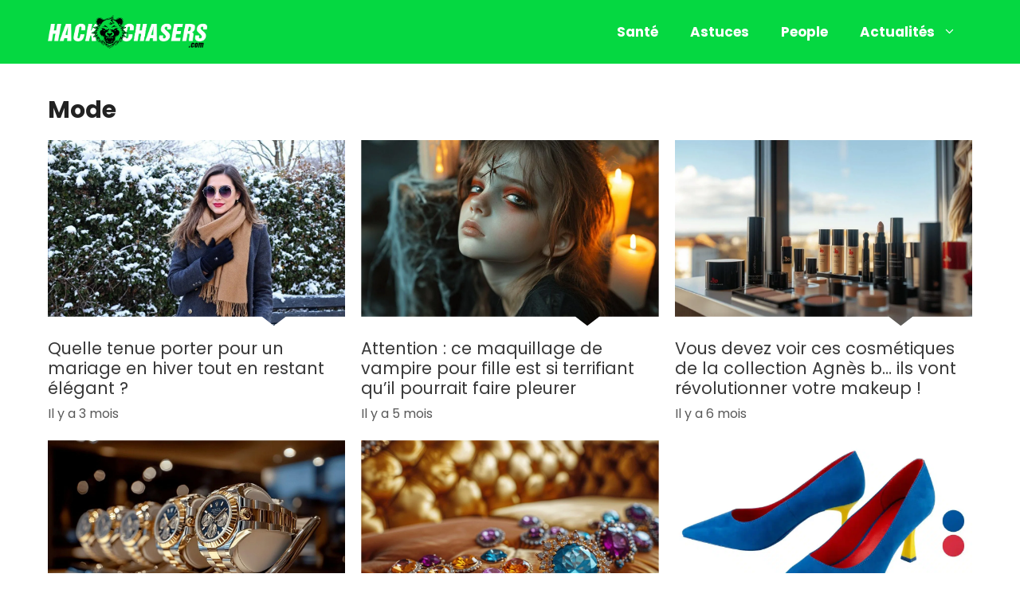

--- FILE ---
content_type: text/html; charset=UTF-8
request_url: https://www.hackchasers.com/mode
body_size: 11680
content:
<!DOCTYPE html><html lang="fr-FR"><head><script data-no-optimize="1">var litespeed_docref=sessionStorage.getItem("litespeed_docref");litespeed_docref&&(Object.defineProperty(document,"referrer",{get:function(){return litespeed_docref}}),sessionStorage.removeItem("litespeed_docref"));</script> <meta charset="UTF-8"><title>Mode &#8211; Hackchasers.Com</title><meta name="viewport" content="width=device-width, initial-scale=1"><meta name="robots" content="index, follow, max-snippet:-1, max-image-preview:large, max-video-preview:-1"><link rel="canonical" href="https://www.hackchasers.com/mode"><meta property="og:url" content="https://www.hackchasers.com/mode"><meta property="og:site_name" content="Hackchasers.Com"><meta property="og:locale" content="fr_FR"><meta property="og:type" content="object"><meta property="og:title" content="Mode - Hackchasers.Com"><meta property="fb:pages" content=""><meta property="fb:admins" content=""><meta property="fb:app_id" content=""><meta name="twitter:card" content="summary"><meta name="twitter:site" content=""><meta name="twitter:creator" content=""><meta name="twitter:title" content="Mode - Hackchasers.Com"><link rel='dns-prefetch' href='//cache.consentframework.com' /><link rel='dns-prefetch' href='//choices.consentframework.com' /><link rel="alternate" type="application/rss+xml" title="Hackchasers.Com &raquo; Flux" href="https://www.hackchasers.com/feed" /><style id='wp-img-auto-sizes-contain-inline-css'>img:is([sizes=auto i],[sizes^="auto," i]){contain-intrinsic-size:3000px 1500px}
/*# sourceURL=wp-img-auto-sizes-contain-inline-css */</style><link data-optimized="2" rel="stylesheet" href="https://www.hackchasers.com/wp-content/litespeed/ucss/11960b77d8448f150100988d4bd22bf2.css?ver=62354" /><style id='generate-style-inline-css'>.generate-columns {margin-bottom: 20px;padding-left: 20px;}.generate-columns-container {margin-left: -20px;}.page-header {margin-bottom: 20px;margin-left: 20px}.generate-columns-container > .paging-navigation {margin-left: 20px;}
.is-right-sidebar{width:30%;}.is-left-sidebar{width:30%;}.site-content .content-area{width:100%;}@media (max-width:768px){.main-navigation .menu-toggle,.sidebar-nav-mobile:not(#sticky-placeholder){display:block;}.main-navigation ul,.gen-sidebar-nav,.main-navigation:not(.slideout-navigation):not(.toggled) .main-nav > ul,.has-inline-mobile-toggle #site-navigation .inside-navigation > *:not(.navigation-search):not(.main-nav){display:none;}.nav-align-right .inside-navigation,.nav-align-center .inside-navigation{justify-content:space-between;}.has-inline-mobile-toggle .mobile-menu-control-wrapper{display:flex;flex-wrap:wrap;}.has-inline-mobile-toggle .inside-header{flex-direction:row;text-align:left;flex-wrap:wrap;}.has-inline-mobile-toggle .header-widget,.has-inline-mobile-toggle #site-navigation{flex-basis:100%;}.nav-float-left .has-inline-mobile-toggle #site-navigation{order:10;}}
.dynamic-author-image-rounded{border-radius:100%;}.dynamic-featured-image, .dynamic-author-image{vertical-align:middle;}.one-container.blog .dynamic-content-template:not(:last-child), .one-container.archive .dynamic-content-template:not(:last-child){padding-bottom:0px;}.dynamic-entry-excerpt > p:last-child{margin-bottom:0px;}
/*# sourceURL=generate-style-inline-css */</style><style id='generateblocks-inline-css'>.gb-container-5318c37a{background-color:var(--contrast);color:var(--base-3);}.gb-container-5318c37a > .gb-inside-container{padding:60px 20px 20px;max-width:1200px;margin-left:auto;margin-right:auto;}.gb-grid-wrapper > .gb-grid-column-5318c37a > .gb-container{display:flex;flex-direction:column;height:100%;}.gb-container-6d5c93c5 a, .gb-container-6d5c93c5 a:visited{color:var(--base-3);}.gb-grid-wrapper > .gb-grid-column-6d5c93c5{width:33.33%;}.gb-grid-wrapper > .gb-grid-column-6d5c93c5 > .gb-container{display:flex;flex-direction:column;height:100%;}.gb-grid-wrapper > .gb-grid-column-aa80de50{width:66.66%;}.gb-grid-wrapper > .gb-grid-column-aa80de50 > .gb-container{display:flex;flex-direction:column;height:100%;}.gb-grid-wrapper-1d5817e5{display:flex;flex-wrap:wrap;margin-left:-40px;}.gb-grid-wrapper-1d5817e5 > .gb-grid-column{box-sizing:border-box;padding-left:40px;padding-bottom:40px;}@media (max-width: 767px) {.gb-grid-wrapper > .gb-grid-column-6d5c93c5{width:100%;}.gb-grid-wrapper > .gb-grid-column-aa80de50{width:100%;}}:root{--gb-container-width:1200px;}.gb-container .wp-block-image img{vertical-align:middle;}.gb-grid-wrapper .wp-block-image{margin-bottom:0;}.gb-highlight{background:none;}.gb-shape{line-height:0;}
/*# sourceURL=generateblocks-inline-css */</style> <script type="litespeed/javascript" data-src="https://www.hackchasers.com/wp-includes/js/jquery/jquery.min.js" id="jquery-core-js"></script> <link rel="https://api.w.org/" href="https://www.hackchasers.com/wp-json/" /><link rel="alternate" title="JSON" type="application/json" href="https://www.hackchasers.com/wp-json/wp/v2/categories/122" /><script type="litespeed/javascript" data-src="https://pagead2.googlesyndication.com/pagead/js/adsbygoogle.js?client=ca-pub-3978535599641722" crossorigin="anonymous"></script><link rel="icon" href="https://www.hackchasers.com/wp-content/uploads/2022/06/www.hackchasers.com-fav.png" sizes="32x32" /><link rel="icon" href="https://www.hackchasers.com/wp-content/uploads/2022/06/www.hackchasers.com-fav.png" sizes="192x192" /><link rel="apple-touch-icon" href="https://www.hackchasers.com/wp-content/uploads/2022/06/www.hackchasers.com-fav.png" /><meta name="msapplication-TileImage" content="https://www.hackchasers.com/wp-content/uploads/2022/06/www.hackchasers.com-fav.png" /> <script type="litespeed/javascript" data-src="https://cache.consentframework.com/js/pa/31631/c/Scy0j/stub"></script> <script type="litespeed/javascript" data-src="https://choices.consentframework.com/js/pa/31631/c/Scy0j/cmp"></script> <script type="litespeed/javascript" data-src="https://pagead2.googlesyndication.com/pagead/js/adsbygoogle.js?client=ca-pub-3978535599641722"
     crossorigin="anonymous"></script> </head><body data-rsssl=1 class="archive category category-mode category-122 wp-custom-logo wp-embed-responsive wp-theme-generatepress wp-child-theme-generatepress_child post-image-above-header post-image-aligned-center generate-columns-activated no-sidebar nav-float-right one-container header-aligned-left dropdown-hover" itemtype="https://schema.org/Blog" itemscope>
<a class="screen-reader-text skip-link" href="#content" title="Aller au contenu">Aller au contenu</a><header class="site-header has-inline-mobile-toggle" id="masthead" aria-label="Site"  itemtype="https://schema.org/WPHeader" itemscope><div class="inside-header grid-container"><div class="site-logo">
<a href="https://www.hackchasers.com/" rel="home">
<img data-lazyloaded="1" src="[data-uri]" class="header-image is-logo-image" alt="Hackchasers.Com" data-src="https://www.hackchasers.com/wp-content/uploads/2022/06/www.hackchasers.com-logo.png.webp" data-srcset="https://www.hackchasers.com/wp-content/uploads/2022/06/www.hackchasers.com-logo.png.webp 1x, https://hackchasers.com/wp-content/uploads/2022/06/www.hackchasers.com-logo.png 2x" width="567" height="121" />
</a></div><nav class="main-navigation mobile-menu-control-wrapper" id="mobile-menu-control-wrapper" aria-label="Mobile Toggle">
<button data-nav="site-navigation" class="menu-toggle" aria-controls="primary-menu" aria-expanded="false">
<span class="gp-icon icon-menu-bars"><svg viewBox="0 0 512 512" aria-hidden="true" xmlns="http://www.w3.org/2000/svg" width="1em" height="1em"><path d="M0 96c0-13.255 10.745-24 24-24h464c13.255 0 24 10.745 24 24s-10.745 24-24 24H24c-13.255 0-24-10.745-24-24zm0 160c0-13.255 10.745-24 24-24h464c13.255 0 24 10.745 24 24s-10.745 24-24 24H24c-13.255 0-24-10.745-24-24zm0 160c0-13.255 10.745-24 24-24h464c13.255 0 24 10.745 24 24s-10.745 24-24 24H24c-13.255 0-24-10.745-24-24z" /></svg><svg viewBox="0 0 512 512" aria-hidden="true" xmlns="http://www.w3.org/2000/svg" width="1em" height="1em"><path d="M71.029 71.029c9.373-9.372 24.569-9.372 33.942 0L256 222.059l151.029-151.03c9.373-9.372 24.569-9.372 33.942 0 9.372 9.373 9.372 24.569 0 33.942L289.941 256l151.03 151.029c9.372 9.373 9.372 24.569 0 33.942-9.373 9.372-24.569 9.372-33.942 0L256 289.941l-151.029 151.03c-9.373 9.372-24.569 9.372-33.942 0-9.372-9.373-9.372-24.569 0-33.942L222.059 256 71.029 104.971c-9.372-9.373-9.372-24.569 0-33.942z" /></svg></span><span class="screen-reader-text">Menu</span>		</button></nav><nav class="main-navigation sub-menu-right" id="site-navigation" aria-label="Principal"  itemtype="https://schema.org/SiteNavigationElement" itemscope><div class="inside-navigation grid-container">
<button class="menu-toggle" aria-controls="primary-menu" aria-expanded="false">
<span class="gp-icon icon-menu-bars"><svg viewBox="0 0 512 512" aria-hidden="true" xmlns="http://www.w3.org/2000/svg" width="1em" height="1em"><path d="M0 96c0-13.255 10.745-24 24-24h464c13.255 0 24 10.745 24 24s-10.745 24-24 24H24c-13.255 0-24-10.745-24-24zm0 160c0-13.255 10.745-24 24-24h464c13.255 0 24 10.745 24 24s-10.745 24-24 24H24c-13.255 0-24-10.745-24-24zm0 160c0-13.255 10.745-24 24-24h464c13.255 0 24 10.745 24 24s-10.745 24-24 24H24c-13.255 0-24-10.745-24-24z" /></svg><svg viewBox="0 0 512 512" aria-hidden="true" xmlns="http://www.w3.org/2000/svg" width="1em" height="1em"><path d="M71.029 71.029c9.373-9.372 24.569-9.372 33.942 0L256 222.059l151.029-151.03c9.373-9.372 24.569-9.372 33.942 0 9.372 9.373 9.372 24.569 0 33.942L289.941 256l151.03 151.029c9.372 9.373 9.372 24.569 0 33.942-9.373 9.372-24.569 9.372-33.942 0L256 289.941l-151.029 151.03c-9.373 9.372-24.569 9.372-33.942 0-9.372-9.373-9.372-24.569 0-33.942L222.059 256 71.029 104.971c-9.372-9.373-9.372-24.569 0-33.942z" /></svg></span><span class="mobile-menu">Menu</span>				</button><div id="primary-menu" class="main-nav"><ul id="menu-header" class=" menu sf-menu"><li id="menu-item-133805" class="menu-item menu-item-type-taxonomy menu-item-object-category menu-item-133805"><a href="https://www.hackchasers.com/sante">Santé</a></li><li id="menu-item-133848" class="menu-item menu-item-type-taxonomy menu-item-object-category menu-item-133848"><a href="https://www.hackchasers.com/astuces">Astuces</a></li><li id="menu-item-133889" class="menu-item menu-item-type-taxonomy menu-item-object-category menu-item-133889"><a href="https://www.hackchasers.com/people">People</a></li><li id="menu-item-133890" class="menu-item menu-item-type-taxonomy menu-item-object-category menu-item-has-children menu-item-133890"><a href="https://www.hackchasers.com/actualites">Actualités<span role="presentation" class="dropdown-menu-toggle"><span class="gp-icon icon-arrow"><svg viewBox="0 0 330 512" aria-hidden="true" xmlns="http://www.w3.org/2000/svg" width="1em" height="1em"><path d="M305.913 197.085c0 2.266-1.133 4.815-2.833 6.514L171.087 335.593c-1.7 1.7-4.249 2.832-6.515 2.832s-4.815-1.133-6.515-2.832L26.064 203.599c-1.7-1.7-2.832-4.248-2.832-6.514s1.132-4.816 2.832-6.515l14.162-14.163c1.7-1.699 3.966-2.832 6.515-2.832 2.266 0 4.815 1.133 6.515 2.832l111.316 111.317 111.316-111.317c1.7-1.699 4.249-2.832 6.515-2.832s4.815 1.133 6.515 2.832l14.162 14.163c1.7 1.7 2.833 4.249 2.833 6.515z" /></svg></span></span></a><ul class="sub-menu"><li id="menu-item-134763" class="menu-item menu-item-type-taxonomy menu-item-object-category menu-item-134763"><a href="https://www.hackchasers.com/argent">Argent</a></li><li id="menu-item-134764" class="menu-item menu-item-type-taxonomy menu-item-object-category menu-item-134764"><a href="https://www.hackchasers.com/auto">Auto</a></li><li id="menu-item-134765" class="menu-item menu-item-type-taxonomy menu-item-object-category menu-item-134765"><a href="https://www.hackchasers.com/business">Business</a></li><li id="menu-item-134766" class="menu-item menu-item-type-taxonomy menu-item-object-category menu-item-134766"><a href="https://www.hackchasers.com/high-tech">High-tech</a></li><li id="menu-item-134767" class="menu-item menu-item-type-taxonomy menu-item-object-category menu-item-134767"><a href="https://www.hackchasers.com/lifestyle">Lifestyle</a></li><li id="menu-item-134768" class="menu-item menu-item-type-taxonomy menu-item-object-category menu-item-134768"><a href="https://www.hackchasers.com/maison">Maison</a></li><li id="menu-item-134769" class="menu-item menu-item-type-taxonomy menu-item-object-category menu-item-134769"><a href="https://www.hackchasers.com/voyage">Voyage</a></li></ul></li></ul></div></div></nav></div></header><div class="site grid-container container hfeed" id="page"><div class="site-content" id="content"><div class="content-area" id="primary"><main class="site-main" id="main"><div class="generate-columns-container "><header class="page-header" aria-label="Page"><h1 class="page-title">
Mode</h1></header><article id="post-196677" class="post-196677 post type-post status-publish format-standard has-post-thumbnail hentry category-mode generate-columns tablet-grid-50 mobile-grid-100 grid-parent grid-33" itemtype="https://schema.org/CreativeWork" itemscope><div class="inside-article"><div class="post-image"><img data-lazyloaded="1" src="[data-uri]" width="1200" height="800" data-src="https://www.hackchasers.com/wp-content/uploads/2025/10/tenue_mariage_hiver_elegante_8268-scaled.jpg.webp" class="attachment-full size-full wp-post-image" alt="Quelle tenue porter pour un mariage en hiver tout en restant élégant ?" itemprop="image" decoding="async" data-srcset="https://www.hackchasers.com/wp-content/uploads/2025/10/tenue_mariage_hiver_elegante_8268-scaled.jpg.webp 1200w, https://www.hackchasers.com/wp-content/uploads/2025/10/tenue_mariage_hiver_elegante_8268-300x200.jpg.webp 300w, https://www.hackchasers.com/wp-content/uploads/2025/10/tenue_mariage_hiver_elegante_8268-1024x683.jpg.webp 1024w, https://www.hackchasers.com/wp-content/uploads/2025/10/tenue_mariage_hiver_elegante_8268-768x512.jpg.webp 768w" data-sizes="(max-width: 1200px) 100vw, 1200px" /></div><header class="entry-header"><h2 class="entry-title" itemprop="headline"><a href="https://www.hackchasers.com/quelle-tenue-porter-mariage-hiver-tout-restant-elegant.html" rel="bookmark">Quelle tenue porter pour un mariage en hiver tout en restant élégant ?</a></h2><div class="entry-meta">
<span class="posted-on"><time class="updated" datetime="2025-10-31T09:12:03+01:00" itemprop="dateModified">31 octobre 2025</time><time class="entry-date published" datetime="2025-10-30T21:01:00+01:00" itemprop="datePublished">Il y a 3 mois</time></span></div></header><div class="entry-summary" itemprop="text"></div></div></article><article id="post-180550" class="post-180550 post type-post status-publish format-standard has-post-thumbnail hentry category-mode generate-columns tablet-grid-50 mobile-grid-100 grid-parent grid-33" itemtype="https://schema.org/CreativeWork" itemscope><div class="inside-article"><div class="post-image"><img data-lazyloaded="1" src="[data-uri]" width="1200" height="800" data-src="https://www.hackchasers.com/wp-content/uploads/2025/06/tutoriel_maquillage_vampire_fille_2814-scaled.jpg.webp" class="attachment-full size-full wp-post-image" alt="Comment réaliser un maquillage de vampire terrifiant pour fille : tutoriel étape par étape" itemprop="image" decoding="async" loading="lazy" data-srcset="https://www.hackchasers.com/wp-content/uploads/2025/06/tutoriel_maquillage_vampire_fille_2814-scaled.jpg.webp 1200w, https://www.hackchasers.com/wp-content/uploads/2025/06/tutoriel_maquillage_vampire_fille_2814-300x200.jpg.webp 300w, https://www.hackchasers.com/wp-content/uploads/2025/06/tutoriel_maquillage_vampire_fille_2814-1024x683.jpg.webp 1024w, https://www.hackchasers.com/wp-content/uploads/2025/06/tutoriel_maquillage_vampire_fille_2814-768x512.jpg.webp 768w" data-sizes="auto, (max-width: 1200px) 100vw, 1200px" /></div><header class="entry-header"><h2 class="entry-title" itemprop="headline"><a href="https://www.hackchasers.com/attention-maquillage-vampire-fille-est-si-terrifiant-quil-pourrait-faire-pleurer.html" rel="bookmark">Attention : ce maquillage de vampire pour fille est si terrifiant qu&rsquo;il pourrait faire pleurer</a></h2><div class="entry-meta">
<span class="posted-on"><time class="entry-date published" datetime="2025-08-26T14:15:00+02:00" itemprop="datePublished">Il y a 5 mois</time></span></div></header><div class="entry-summary" itemprop="text"></div></div></article><article id="post-180576" class="post-180576 post type-post status-publish format-standard has-post-thumbnail hentry category-mode generate-columns tablet-grid-50 mobile-grid-100 grid-parent grid-33" itemtype="https://schema.org/CreativeWork" itemscope><div class="inside-article"><div class="post-image"><img data-lazyloaded="1" src="[data-uri]" width="1200" height="800" data-src="https://www.hackchasers.com/wp-content/uploads/2025/06/cosmetiques_agnes_b_en_ligne_9800-scaled.jpg.webp" class="attachment-full size-full wp-post-image" alt="Agnès b maquillage en ligne : notre collection de cosmétiques à commander sur notre boutique" itemprop="image" decoding="async" loading="lazy" data-srcset="https://www.hackchasers.com/wp-content/uploads/2025/06/cosmetiques_agnes_b_en_ligne_9800-scaled.jpg.webp 1200w, https://www.hackchasers.com/wp-content/uploads/2025/06/cosmetiques_agnes_b_en_ligne_9800-300x200.jpg.webp 300w, https://www.hackchasers.com/wp-content/uploads/2025/06/cosmetiques_agnes_b_en_ligne_9800-1024x683.jpg.webp 1024w, https://www.hackchasers.com/wp-content/uploads/2025/06/cosmetiques_agnes_b_en_ligne_9800-768x512.jpg.webp 768w" data-sizes="auto, (max-width: 1200px) 100vw, 1200px" /></div><header class="entry-header"><h2 class="entry-title" itemprop="headline"><a href="https://www.hackchasers.com/vous-devez-voir-cosmetiques-collection-agnes-b-ils-vont-revolutionner-votre-makeup.html" rel="bookmark">Vous devez voir ces cosmétiques de la collection Agnès b&#8230; ils vont révolutionner votre makeup !</a></h2><div class="entry-meta">
<span class="posted-on"><time class="entry-date published" datetime="2025-07-20T14:15:00+02:00" itemprop="datePublished">Il y a 6 mois</time></span></div></header><div class="entry-summary" itemprop="text"></div></div></article><article id="post-180565" class="post-180565 post type-post status-publish format-standard has-post-thumbnail hentry category-mode generate-columns tablet-grid-50 mobile-grid-100 grid-parent grid-33" itemtype="https://schema.org/CreativeWork" itemscope><div class="inside-article"><div class="post-image"><img data-lazyloaded="1" src="[data-uri]" width="1200" height="800" data-src="https://www.hackchasers.com/wp-content/uploads/2025/06/montres_luxueuses_abordables_9361-scaled.jpg.webp" class="attachment-full size-full wp-post-image" alt="August Steiner : montres de luxe abordables pour homme et femme" itemprop="image" decoding="async" loading="lazy" data-srcset="https://www.hackchasers.com/wp-content/uploads/2025/06/montres_luxueuses_abordables_9361-scaled.jpg.webp 1200w, https://www.hackchasers.com/wp-content/uploads/2025/06/montres_luxueuses_abordables_9361-300x200.jpg.webp 300w, https://www.hackchasers.com/wp-content/uploads/2025/06/montres_luxueuses_abordables_9361-1024x683.jpg.webp 1024w, https://www.hackchasers.com/wp-content/uploads/2025/06/montres_luxueuses_abordables_9361-768x512.jpg.webp 768w" data-sizes="auto, (max-width: 1200px) 100vw, 1200px" /></div><header class="entry-header"><h2 class="entry-title" itemprop="headline"><a href="https://www.hackchasers.com/montres-luxe-prix-choc-la-raison-va-vous-surprendre.html" rel="bookmark">Ces montres de luxe à prix choc (montres August Steiner)</a></h2><div class="entry-meta">
<span class="posted-on"><time class="updated" datetime="2025-06-19T07:10:58+02:00" itemprop="dateModified">19 juin 2025</time><time class="entry-date published" datetime="2025-06-18T14:14:00+02:00" itemprop="datePublished">Il y a 7 mois</time></span></div></header><div class="entry-summary" itemprop="text"></div></div></article><article id="post-176118" class="post-176118 post type-post status-publish format-standard has-post-thumbnail hentry category-mode generate-columns tablet-grid-50 mobile-grid-100 grid-parent grid-33" itemtype="https://schema.org/CreativeWork" itemscope><div class="inside-article"><div class="post-image"><img data-lazyloaded="1" src="[data-uri]" width="1200" height="800" data-src="https://www.hackchasers.com/wp-content/uploads/2025/05/bijoux_tendance_chez_dingue_2319-scaled.jpg.webp" class="attachment-full size-full wp-post-image" alt="Top 5 des bijoux incontournables à découvrir chez Dingue de Bijoux pour sublimer votre style" itemprop="image" decoding="async" loading="lazy" data-srcset="https://www.hackchasers.com/wp-content/uploads/2025/05/bijoux_tendance_chez_dingue_2319-scaled.jpg.webp 1200w, https://www.hackchasers.com/wp-content/uploads/2025/05/bijoux_tendance_chez_dingue_2319-300x200.jpg.webp 300w, https://www.hackchasers.com/wp-content/uploads/2025/05/bijoux_tendance_chez_dingue_2319-1024x683.jpg.webp 1024w, https://www.hackchasers.com/wp-content/uploads/2025/05/bijoux_tendance_chez_dingue_2319-768x512.jpg.webp 768w" data-sizes="auto, (max-width: 1200px) 100vw, 1200px" /></div><header class="entry-header"><h2 class="entry-title" itemprop="headline"><a href="https://www.hackchasers.com/5-bijoux-dingue-bijoux-vont-completement-metamorphoser-votre-style-incroyable.html" rel="bookmark">Ces 5 bijoux chez Dingue de Bijoux vont complètement métamorphoser votre style (incroyable)</a></h2><div class="entry-meta">
<span class="posted-on"><time class="entry-date published" datetime="2025-05-02T07:29:00+02:00" itemprop="datePublished">Il y a 9 mois</time></span></div></header><div class="entry-summary" itemprop="text"></div></div></article><article id="post-165951" class="post-165951 post type-post status-publish format-standard has-post-thumbnail hentry category-mode tag-lidl generate-columns tablet-grid-50 mobile-grid-100 grid-parent grid-33" itemtype="https://schema.org/CreativeWork" itemscope><div class="inside-article"><div class="post-image"><img data-lazyloaded="1" src="[data-uri]" width="1200" height="900" data-src="https://www.hackchasers.com/wp-content/uploads/2025/01/escarpins-lidl-esmara-2025-pas-cher-scaled.webp" class="attachment-full size-full wp-post-image" alt="escarpins lidl esmara 2025 pas cher" itemprop="image" decoding="async" loading="lazy" data-srcset="https://www.hackchasers.com/wp-content/uploads/2025/01/escarpins-lidl-esmara-2025-pas-cher-scaled.webp 1200w, https://www.hackchasers.com/wp-content/uploads/2025/01/escarpins-lidl-esmara-2025-pas-cher-300x225.webp 300w, https://www.hackchasers.com/wp-content/uploads/2025/01/escarpins-lidl-esmara-2025-pas-cher-1024x768.webp 1024w, https://www.hackchasers.com/wp-content/uploads/2025/01/escarpins-lidl-esmara-2025-pas-cher-768x576.webp 768w" data-sizes="auto, (max-width: 1200px) 100vw, 1200px" /></div><header class="entry-header"><h2 class="entry-title" itemprop="headline"><a href="https://www.hackchasers.com/alerte-ces-escarpins-a-1299e-font-un-carton-chez-lidl.html" rel="bookmark">Alerte : ces escarpins à 12,99€ font un carton chez Lidl</a></h2><div class="entry-meta">
<span class="posted-on"><time class="updated" datetime="2025-01-31T10:56:32+01:00" itemprop="dateModified">31 janvier 2025</time><time class="entry-date published" datetime="2025-01-31T09:26:00+01:00" itemprop="datePublished">Il y a 12 mois</time></span></div></header><div class="entry-summary" itemprop="text"></div></div></article><article id="post-165878" class="post-165878 post type-post status-publish format-standard has-post-thumbnail hentry category-mode tag-action tag-lidl tag-zara generate-columns tablet-grid-50 mobile-grid-100 grid-parent grid-33" itemtype="https://schema.org/CreativeWork" itemscope><div class="inside-article"><div class="post-image"><img data-lazyloaded="1" src="[data-uri]" width="1200" height="800" data-src="https://www.hackchasers.com/wp-content/uploads/2025/01/parfums_luxe_abordables_9947-scaled.jpg.webp" class="attachment-full size-full wp-post-image" alt="Dupes de parfums de luxe : Lidl, Action et Zara, les meilleures adresses pour des fragrances abordables" itemprop="image" decoding="async" loading="lazy" data-srcset="https://www.hackchasers.com/wp-content/uploads/2025/01/parfums_luxe_abordables_9947-scaled.jpg.webp 1200w, https://www.hackchasers.com/wp-content/uploads/2025/01/parfums_luxe_abordables_9947-300x200.jpg.webp 300w, https://www.hackchasers.com/wp-content/uploads/2025/01/parfums_luxe_abordables_9947-1024x683.jpg.webp 1024w, https://www.hackchasers.com/wp-content/uploads/2025/01/parfums_luxe_abordables_9947-768x512.jpg.webp 768w" data-sizes="auto, (max-width: 1200px) 100vw, 1200px" /></div><header class="entry-header"><h2 class="entry-title" itemprop="headline"><a href="https://www.hackchasers.com/lidl-action-zara-ou-trouver-des-dupes-de-parfums-de-luxe-a-moindre-cout.html" rel="bookmark">Lidl, Action, Zara : où trouver des dupes de parfums de luxe à moindre coût ?</a></h2><div class="entry-meta">
<span class="posted-on"><time class="updated" datetime="2025-01-29T15:26:52+01:00" itemprop="dateModified">29 janvier 2025</time><time class="entry-date published" datetime="2025-01-29T14:16:00+01:00" itemprop="datePublished">Il y a 12 mois</time></span></div></header><div class="entry-summary" itemprop="text"></div></div></article><article id="post-156843" class="post-156843 post type-post status-publish format-standard has-post-thumbnail hentry category-mode generate-columns tablet-grid-50 mobile-grid-100 grid-parent grid-33" itemtype="https://schema.org/CreativeWork" itemscope><div class="inside-article"><div class="post-image"><img data-lazyloaded="1" src="[data-uri]" width="1200" height="800" data-src="https://www.hackchasers.com/wp-content/uploads/2024/04/combinaison-promod-scaled.jpg.webp" class="attachment-full size-full wp-post-image" alt="Combinaison Promod noire élégante" itemprop="image" decoding="async" loading="lazy" data-srcset="https://www.hackchasers.com/wp-content/uploads/2024/04/combinaison-promod-scaled.jpg.webp 1200w, https://www.hackchasers.com/wp-content/uploads/2024/04/combinaison-promod-300x200.jpg.webp 300w, https://www.hackchasers.com/wp-content/uploads/2024/04/combinaison-promod-1024x683.jpg.webp 1024w, https://www.hackchasers.com/wp-content/uploads/2024/04/combinaison-promod-768x512.jpg.webp 768w" data-sizes="auto, (max-width: 1200px) 100vw, 1200px" /></div><header class="entry-header"><h2 class="entry-title" itemprop="headline"><a href="https://www.hackchasers.com/les-combinaisons-promod-lelegance-au-quotidien-12156843.html" rel="bookmark">Les combinaisons Promod : l&rsquo;élégance au quotidien</a></h2><div class="entry-meta">
<span class="posted-on"><time class="entry-date published" datetime="2024-05-12T16:41:37+02:00" itemprop="datePublished">Il y a 2 ans</time></span></div></header><div class="entry-summary" itemprop="text"></div></div></article><article id="post-142604" class="post-142604 post type-post status-publish format-standard has-post-thumbnail hentry category-mode tag-soins generate-columns tablet-grid-50 mobile-grid-100 grid-parent grid-33" itemtype="https://schema.org/CreativeWork" itemscope><div class="inside-article"><div class="post-image"><img data-lazyloaded="1" src="[data-uri]" width="1088" height="1200" data-src="https://www.hackchasers.com/wp-content/uploads/2023/09/journee-mondiale-de-la-barbe-scaled.jpg.webp" class="attachment-full size-full wp-post-image" alt="Barbes diverses célébrant leur journée mondiale" itemprop="image" decoding="async" loading="lazy" data-srcset="https://www.hackchasers.com/wp-content/uploads/2023/09/journee-mondiale-de-la-barbe-scaled.jpg.webp 1088w, https://www.hackchasers.com/wp-content/uploads/2023/09/journee-mondiale-de-la-barbe-272x300.jpg.webp 272w, https://www.hackchasers.com/wp-content/uploads/2023/09/journee-mondiale-de-la-barbe-928x1024.jpg.webp 928w, https://www.hackchasers.com/wp-content/uploads/2023/09/journee-mondiale-de-la-barbe-768x847.jpg.webp 768w" data-sizes="auto, (max-width: 1088px) 100vw, 1088px" /></div><header class="entry-header"><h2 class="entry-title" itemprop="headline"><a href="https://www.hackchasers.com/journee-mondiale-de-la-barbe-12142604.html" rel="bookmark">La journée mondiale de la barbe : une célébration qui fait honneur aux barbus</a></h2><div class="entry-meta">
<span class="posted-on"><time class="entry-date published" datetime="2023-09-12T09:00:00+02:00" itemprop="datePublished">Il y a 2 ans</time></span></div></header><div class="entry-summary" itemprop="text"></div></div></article><article id="post-135538" class="post-135538 post type-post status-publish format-standard has-post-thumbnail hentry category-mode tag-vetements generate-columns tablet-grid-50 mobile-grid-100 grid-parent grid-33" itemtype="https://schema.org/CreativeWork" itemscope><div class="inside-article"><div class="post-image"><img data-lazyloaded="1" src="[data-uri]" width="795" height="1200" data-src="https://www.hackchasers.com/wp-content/uploads/2023/06/-1-scaled.jpg.webp" class="attachment-full size-full wp-post-image" alt="" itemprop="image" decoding="async" loading="lazy" data-srcset="https://www.hackchasers.com/wp-content/uploads/2023/06/-1-scaled.jpg.webp 795w, https://www.hackchasers.com/wp-content/uploads/2023/06/-1-199x300.jpg.webp 199w, https://www.hackchasers.com/wp-content/uploads/2023/06/-1-678x1024.jpg.webp 678w, https://www.hackchasers.com/wp-content/uploads/2023/06/-1-768x1159.jpg.webp 768w" data-sizes="auto, (max-width: 795px) 100vw, 795px" /></div><header class="entry-header"><h2 class="entry-title" itemprop="headline"><a href="https://www.hackchasers.com/jeans-tommy-hilfiger-homme-14135538.html" rel="bookmark">Pourquoi choisir un jeans Tommy Hilfiger pour homme ?</a></h2><div class="entry-meta">
<span class="posted-on"><time class="updated" datetime="2023-06-15T09:57:15+02:00" itemprop="dateModified">15 juin 2023</time><time class="entry-date published" datetime="2023-06-14T16:36:49+02:00" itemprop="datePublished">Il y a 3 ans</time></span></div></header><div class="entry-summary" itemprop="text"></div></div></article><article id="post-135181" class="post-135181 post type-post status-publish format-standard has-post-thumbnail hentry category-mode generate-columns tablet-grid-50 mobile-grid-100 grid-parent grid-33" itemtype="https://schema.org/CreativeWork" itemscope><div class="inside-article"><div class="post-image"><img data-lazyloaded="1" src="[data-uri]" width="1200" height="800" data-src="https://www.hackchasers.com/wp-content/uploads/2022/12/-4-scaled.jpg.webp" class="attachment-full size-full wp-post-image" alt="" itemprop="image" decoding="async" loading="lazy" data-srcset="https://www.hackchasers.com/wp-content/uploads/2022/12/-4-scaled.jpg.webp 1200w, https://www.hackchasers.com/wp-content/uploads/2022/12/-4-300x200.jpg.webp 300w, https://www.hackchasers.com/wp-content/uploads/2022/12/-4-1024x682.jpg.webp 1024w, https://www.hackchasers.com/wp-content/uploads/2022/12/-4-768x512.jpg.webp 768w" data-sizes="auto, (max-width: 1200px) 100vw, 1200px" /></div><header class="entry-header"><h2 class="entry-title" itemprop="headline"><a href="https://www.hackchasers.com/soutien-gorge-ampliforme-06135181.html" rel="bookmark">Quelle est la différence entre un soutien gorge ampliforme et push-up ?</a></h2><div class="entry-meta">
<span class="posted-on"><time class="updated" datetime="2023-06-15T09:57:23+02:00" itemprop="dateModified">15 juin 2023</time><time class="entry-date published" datetime="2022-12-06T12:29:57+01:00" itemprop="datePublished">Il y a 3 ans</time></span></div></header><div class="entry-summary" itemprop="text"></div></div></article><article id="post-135135" class="post-135135 post type-post status-publish format-standard has-post-thumbnail hentry category-mode tag-mode generate-columns tablet-grid-50 mobile-grid-100 grid-parent grid-33" itemtype="https://schema.org/CreativeWork" itemscope><div class="inside-article"><div class="post-image"><img data-lazyloaded="1" src="[data-uri]" width="1200" height="643" data-src="https://www.hackchasers.com/wp-content/uploads/2022/11/-122-scaled.jpg.webp" class="attachment-full size-full wp-post-image" alt="" itemprop="image" decoding="async" loading="lazy" data-srcset="https://www.hackchasers.com/wp-content/uploads/2022/11/-122-scaled.jpg.webp 1200w, https://www.hackchasers.com/wp-content/uploads/2022/11/-122-300x161.jpg.webp 300w, https://www.hackchasers.com/wp-content/uploads/2022/11/-122-1024x548.jpg.webp 1024w, https://www.hackchasers.com/wp-content/uploads/2022/11/-122-768x411.jpg.webp 768w" data-sizes="auto, (max-width: 1200px) 100vw, 1200px" /></div><header class="entry-header"><h2 class="entry-title" itemprop="headline"><a href="https://www.hackchasers.com/sac-shopper-03135135.html" rel="bookmark">Découvrez le sac shopper pour allier élégance et efficacité !</a></h2><div class="entry-meta">
<span class="posted-on"><time class="updated" datetime="2023-06-15T09:57:25+02:00" itemprop="dateModified">15 juin 2023</time><time class="entry-date published" datetime="2022-11-03T08:00:48+01:00" itemprop="datePublished">Il y a 3 ans</time></span></div></header><div class="entry-summary" itemprop="text"></div></div></article></div></main></div></div></div><div class="site-footer"><div class="gb-container gb-container-5318c37a"><div class="gb-inside-container"><div class="gb-grid-wrapper gb-grid-wrapper-1d5817e5"><div class="gb-grid-column gb-grid-column-6d5c93c5"><div class="gb-container gb-container-6d5c93c5"><div class="gb-inside-container"><ul class="footer-links wp-block-list"><li><a href="/plans">Plan du site</a></li><li><a href="/privacy-policy" data-type="page" data-id="3">Mentions légales</a></li><li><a href="/lequipe" data-type="page" data-id="204">L'équipe</a></li><li><a href="/nous-contacter" data-type="page" data-id="260">Contact</a></li></ul></div></div></div><div class="gb-grid-column gb-grid-column-aa80de50"><div class="gb-container gb-container-aa80de50"><div class="gb-inside-container"><p class="wp-block-tag-cloud"><a href="https://www.hackchasers.com/e/action" class="tag-cloud-link tag-link-144 tag-link-position-1" style="font-size: 11.581395348837pt;" aria-label="Action (4 éléments)">Action</a>
<a href="https://www.hackchasers.com/e/amour" class="tag-cloud-link tag-link-134 tag-link-position-2" style="font-size: 8pt;" aria-label="Amour (2 éléments)">Amour</a>
<a href="https://www.hackchasers.com/e/animaux" class="tag-cloud-link tag-link-114 tag-link-position-3" style="font-size: 8pt;" aria-label="Animaux (2 éléments)">Animaux</a>
<a href="https://www.hackchasers.com/e/argent" class="tag-cloud-link tag-link-102 tag-link-position-4" style="font-size: 11.581395348837pt;" aria-label="Argent (4 éléments)">Argent</a>
<a href="https://www.hackchasers.com/e/banque" class="tag-cloud-link tag-link-77 tag-link-position-5" style="font-size: 12.883720930233pt;" aria-label="Banque (5 éléments)">Banque</a>
<a href="https://www.hackchasers.com/e/bricolage" class="tag-cloud-link tag-link-85 tag-link-position-6" style="font-size: 11.581395348837pt;" aria-label="Bricolage (4 éléments)">Bricolage</a>
<a href="https://www.hackchasers.com/e/canicule" class="tag-cloud-link tag-link-54 tag-link-position-7" style="font-size: 15.651162790698pt;" aria-label="canicule (8 éléments)">canicule</a>
<a href="https://www.hackchasers.com/e/carburant" class="tag-cloud-link tag-link-68 tag-link-position-8" style="font-size: 8pt;" aria-label="Carburant (2 éléments)">Carburant</a>
<a href="https://www.hackchasers.com/e/cbd" class="tag-cloud-link tag-link-83 tag-link-position-9" style="font-size: 9.953488372093pt;" aria-label="CBD (3 éléments)">CBD</a>
<a href="https://www.hackchasers.com/e/chanteur" class="tag-cloud-link tag-link-33 tag-link-position-10" style="font-size: 12.883720930233pt;" aria-label="Chanteur (5 éléments)">Chanteur</a>
<a href="https://www.hackchasers.com/e/chauffage" class="tag-cloud-link tag-link-117 tag-link-position-11" style="font-size: 8pt;" aria-label="Chauffage (2 éléments)">Chauffage</a>
<a href="https://www.hackchasers.com/e/complementaire-sante" class="tag-cloud-link tag-link-2 tag-link-position-12" style="font-size: 22pt;" aria-label="Complémentaire santé (21 éléments)">Complémentaire santé</a>
<a href="https://www.hackchasers.com/e/concert" class="tag-cloud-link tag-link-75 tag-link-position-13" style="font-size: 9.953488372093pt;" aria-label="Concert (3 éléments)">Concert</a>
<a href="https://www.hackchasers.com/e/cryptomonnaie" class="tag-cloud-link tag-link-76 tag-link-position-14" style="font-size: 8pt;" aria-label="Cryptomonnaie (2 éléments)">Cryptomonnaie</a>
<a href="https://www.hackchasers.com/e/cuisine" class="tag-cloud-link tag-link-86 tag-link-position-15" style="font-size: 9.953488372093pt;" aria-label="Cuisine (3 éléments)">Cuisine</a>
<a href="https://www.hackchasers.com/e/decoration" class="tag-cloud-link tag-link-124 tag-link-position-16" style="font-size: 12.883720930233pt;" aria-label="Décoration (5 éléments)">Décoration</a>
<a href="https://www.hackchasers.com/e/defi-visuel" class="tag-cloud-link tag-link-19 tag-link-position-17" style="font-size: 12.883720930233pt;" aria-label="Défi visuel (5 éléments)">Défi visuel</a>
<a href="https://www.hackchasers.com/e/ecologie" class="tag-cloud-link tag-link-136 tag-link-position-18" style="font-size: 8pt;" aria-label="Ecologie (2 éléments)">Ecologie</a>
<a href="https://www.hackchasers.com/e/emmanuel-macron" class="tag-cloud-link tag-link-48 tag-link-position-19" style="font-size: 11.581395348837pt;" aria-label="Emmanuel Macron (4 éléments)">Emmanuel Macron</a>
<a href="https://www.hackchasers.com/e/france" class="tag-cloud-link tag-link-78 tag-link-position-20" style="font-size: 8pt;" aria-label="France (2 éléments)">France</a>
<a href="https://www.hackchasers.com/e/fete-de-la-musique" class="tag-cloud-link tag-link-63 tag-link-position-21" style="font-size: 9.953488372093pt;" aria-label="Fête de la musique (3 éléments)">Fête de la musique</a>
<a href="https://www.hackchasers.com/e/ia" class="tag-cloud-link tag-link-141 tag-link-position-22" style="font-size: 8pt;" aria-label="IA (2 éléments)">IA</a>
<a href="https://www.hackchasers.com/e/immobilier" class="tag-cloud-link tag-link-80 tag-link-position-23" style="font-size: 12.883720930233pt;" aria-label="Immobilier (5 éléments)">Immobilier</a>
<a href="https://www.hackchasers.com/e/impots" class="tag-cloud-link tag-link-147 tag-link-position-24" style="font-size: 9.953488372093pt;" aria-label="Impôts (3 éléments)">Impôts</a>
<a href="https://www.hackchasers.com/e/jardin" class="tag-cloud-link tag-link-84 tag-link-position-25" style="font-size: 8pt;" aria-label="Jardin (2 éléments)">Jardin</a>
<a href="https://www.hackchasers.com/e/jeux-video" class="tag-cloud-link tag-link-139 tag-link-position-26" style="font-size: 11.581395348837pt;" aria-label="Jeux vidéo (4 éléments)">Jeux vidéo</a>
<a href="https://www.hackchasers.com/e/lidl" class="tag-cloud-link tag-link-20 tag-link-position-27" style="font-size: 14.837209302326pt;" aria-label="Lidl (7 éléments)">Lidl</a>
<a href="https://www.hackchasers.com/e/legislatives" class="tag-cloud-link tag-link-51 tag-link-position-28" style="font-size: 11.581395348837pt;" aria-label="Législatives (4 éléments)">Législatives</a>
<a href="https://www.hackchasers.com/e/maladie" class="tag-cloud-link tag-link-14 tag-link-position-29" style="font-size: 8pt;" aria-label="Maladie (2 éléments)">Maladie</a>
<a href="https://www.hackchasers.com/e/mode" class="tag-cloud-link tag-link-123 tag-link-position-30" style="font-size: 9.953488372093pt;" aria-label="Mode (3 éléments)">Mode</a>
<a href="https://www.hackchasers.com/e/musique" class="tag-cloud-link tag-link-82 tag-link-position-31" style="font-size: 11.581395348837pt;" aria-label="musique (4 éléments)">musique</a>
<a href="https://www.hackchasers.com/e/meteo" class="tag-cloud-link tag-link-142 tag-link-position-32" style="font-size: 8pt;" aria-label="Météo (2 éléments)">Météo</a>
<a href="https://www.hackchasers.com/e/netflix" class="tag-cloud-link tag-link-17 tag-link-position-33" style="font-size: 11.581395348837pt;" aria-label="Netflix (4 éléments)">Netflix</a>
<a href="https://www.hackchasers.com/e/nettoyage" class="tag-cloud-link tag-link-120 tag-link-position-34" style="font-size: 9.953488372093pt;" aria-label="Nettoyage (3 éléments)">Nettoyage</a>
<a href="https://www.hackchasers.com/e/politique" class="tag-cloud-link tag-link-49 tag-link-position-35" style="font-size: 12.883720930233pt;" aria-label="Politique (5 éléments)">Politique</a>
<a href="https://www.hackchasers.com/e/rappel-de-produit" class="tag-cloud-link tag-link-24 tag-link-position-36" style="font-size: 9.953488372093pt;" aria-label="Rappel de produit (3 éléments)">Rappel de produit</a>
<a href="https://www.hackchasers.com/e/rencontres" class="tag-cloud-link tag-link-135 tag-link-position-37" style="font-size: 8pt;" aria-label="Rencontres (2 éléments)">Rencontres</a>
<a href="https://www.hackchasers.com/e/sante" class="tag-cloud-link tag-link-103 tag-link-position-38" style="font-size: 14.837209302326pt;" aria-label="Santé (7 éléments)">Santé</a>
<a href="https://www.hackchasers.com/e/shopping" class="tag-cloud-link tag-link-109 tag-link-position-39" style="font-size: 11.581395348837pt;" aria-label="Shopping (4 éléments)">Shopping</a>
<a href="https://www.hackchasers.com/e/soins" class="tag-cloud-link tag-link-128 tag-link-position-40" style="font-size: 11.581395348837pt;" aria-label="Soins (4 éléments)">Soins</a>
<a href="https://www.hackchasers.com/e/sport" class="tag-cloud-link tag-link-79 tag-link-position-41" style="font-size: 16.46511627907pt;" aria-label="Sport (9 éléments)">Sport</a>
<a href="https://www.hackchasers.com/e/serie" class="tag-cloud-link tag-link-13 tag-link-position-42" style="font-size: 8pt;" aria-label="Série (2 éléments)">Série</a>
<a href="https://www.hackchasers.com/e/vacances" class="tag-cloud-link tag-link-18 tag-link-position-43" style="font-size: 17.767441860465pt;" aria-label="Vacances (11 éléments)">Vacances</a>
<a href="https://www.hackchasers.com/e/voiture" class="tag-cloud-link tag-link-87 tag-link-position-44" style="font-size: 11.581395348837pt;" aria-label="Voiture (4 éléments)">Voiture</a>
<a href="https://www.hackchasers.com/e/voyage" class="tag-cloud-link tag-link-97 tag-link-position-45" style="font-size: 11.581395348837pt;" aria-label="Voyage (4 éléments)">Voyage</a></p></div></div></div></div></div></div></div> <script type="speculationrules">{"prefetch":[{"source":"document","where":{"and":[{"href_matches":"/*"},{"not":{"href_matches":["/wp-*.php","/wp-admin/*","/wp-content/uploads/*","/wp-content/*","/wp-content/plugins/*","/wp-content/themes/generatepress_child/*","/wp-content/themes/generatepress/*","/*\\?(.+)"]}},{"not":{"selector_matches":"a[rel~=\"nofollow\"]"}},{"not":{"selector_matches":".no-prefetch, .no-prefetch a"}}]},"eagerness":"conservative"}]}</script> <style type="text/css">/* Hide reCAPTCHA V3 badge */
        .grecaptcha-badge {
        
            visibility: hidden !important;
        
        }</style><script id="generate-a11y" type="litespeed/javascript">!function(){"use strict";if("querySelector"in document&&"addEventListener"in window){var e=document.body;e.addEventListener("pointerdown",(function(){e.classList.add("using-mouse")}),{passive:!0}),e.addEventListener("keydown",(function(){e.classList.remove("using-mouse")}),{passive:!0})}}()</script> <script id="authors-list-js-js-extra" type="litespeed/javascript">var authorsListAjaxSearch={"ajaxurl":"https://www.hackchasers.com/wp-admin/admin-ajax.php","nonce":"b17f4b6fca"}</script> <script id="cache-consentframework-js-before" type="litespeed/javascript">var conditional_scripts=[];function consent_framework(){conditional_scripts.forEach(function(n){var t=document.createElement("script");t.setAttribute("data-cmp-src",n);var e=document.getElementsByTagName("script")[0];e.parentNode.insertBefore(t,e),conditional_scripts=conditional_scripts.filter(function(t){return t!==n})})}
consent_framework()</script> <script type="litespeed/javascript" data-src="https://cache.consentframework.com/js/pa/27526/c/7Ao7i/stub?ver=1.3.9" id="cache-consentframework-js"></script> <script type="litespeed/javascript" data-src="https://choices.consentframework.com/js/pa/27526/c/7Ao7i/cmp?ver=1.3.9" id="choices-consentframework-js"></script> <script id="generate-menu-js-before" type="litespeed/javascript">var generatepressMenu={"toggleOpenedSubMenus":!0,"openSubMenuLabel":"Ouvrir le sous-menu","closeSubMenuLabel":"Fermer le sous-menu"}</script> <script data-no-optimize="1">window.lazyLoadOptions=Object.assign({},{threshold:300},window.lazyLoadOptions||{});!function(t,e){"object"==typeof exports&&"undefined"!=typeof module?module.exports=e():"function"==typeof define&&define.amd?define(e):(t="undefined"!=typeof globalThis?globalThis:t||self).LazyLoad=e()}(this,function(){"use strict";function e(){return(e=Object.assign||function(t){for(var e=1;e<arguments.length;e++){var n,a=arguments[e];for(n in a)Object.prototype.hasOwnProperty.call(a,n)&&(t[n]=a[n])}return t}).apply(this,arguments)}function o(t){return e({},at,t)}function l(t,e){return t.getAttribute(gt+e)}function c(t){return l(t,vt)}function s(t,e){return function(t,e,n){e=gt+e;null!==n?t.setAttribute(e,n):t.removeAttribute(e)}(t,vt,e)}function i(t){return s(t,null),0}function r(t){return null===c(t)}function u(t){return c(t)===_t}function d(t,e,n,a){t&&(void 0===a?void 0===n?t(e):t(e,n):t(e,n,a))}function f(t,e){et?t.classList.add(e):t.className+=(t.className?" ":"")+e}function _(t,e){et?t.classList.remove(e):t.className=t.className.replace(new RegExp("(^|\\s+)"+e+"(\\s+|$)")," ").replace(/^\s+/,"").replace(/\s+$/,"")}function g(t){return t.llTempImage}function v(t,e){!e||(e=e._observer)&&e.unobserve(t)}function b(t,e){t&&(t.loadingCount+=e)}function p(t,e){t&&(t.toLoadCount=e)}function n(t){for(var e,n=[],a=0;e=t.children[a];a+=1)"SOURCE"===e.tagName&&n.push(e);return n}function h(t,e){(t=t.parentNode)&&"PICTURE"===t.tagName&&n(t).forEach(e)}function a(t,e){n(t).forEach(e)}function m(t){return!!t[lt]}function E(t){return t[lt]}function I(t){return delete t[lt]}function y(e,t){var n;m(e)||(n={},t.forEach(function(t){n[t]=e.getAttribute(t)}),e[lt]=n)}function L(a,t){var o;m(a)&&(o=E(a),t.forEach(function(t){var e,n;e=a,(t=o[n=t])?e.setAttribute(n,t):e.removeAttribute(n)}))}function k(t,e,n){f(t,e.class_loading),s(t,st),n&&(b(n,1),d(e.callback_loading,t,n))}function A(t,e,n){n&&t.setAttribute(e,n)}function O(t,e){A(t,rt,l(t,e.data_sizes)),A(t,it,l(t,e.data_srcset)),A(t,ot,l(t,e.data_src))}function w(t,e,n){var a=l(t,e.data_bg_multi),o=l(t,e.data_bg_multi_hidpi);(a=nt&&o?o:a)&&(t.style.backgroundImage=a,n=n,f(t=t,(e=e).class_applied),s(t,dt),n&&(e.unobserve_completed&&v(t,e),d(e.callback_applied,t,n)))}function x(t,e){!e||0<e.loadingCount||0<e.toLoadCount||d(t.callback_finish,e)}function M(t,e,n){t.addEventListener(e,n),t.llEvLisnrs[e]=n}function N(t){return!!t.llEvLisnrs}function z(t){if(N(t)){var e,n,a=t.llEvLisnrs;for(e in a){var o=a[e];n=e,o=o,t.removeEventListener(n,o)}delete t.llEvLisnrs}}function C(t,e,n){var a;delete t.llTempImage,b(n,-1),(a=n)&&--a.toLoadCount,_(t,e.class_loading),e.unobserve_completed&&v(t,n)}function R(i,r,c){var l=g(i)||i;N(l)||function(t,e,n){N(t)||(t.llEvLisnrs={});var a="VIDEO"===t.tagName?"loadeddata":"load";M(t,a,e),M(t,"error",n)}(l,function(t){var e,n,a,o;n=r,a=c,o=u(e=i),C(e,n,a),f(e,n.class_loaded),s(e,ut),d(n.callback_loaded,e,a),o||x(n,a),z(l)},function(t){var e,n,a,o;n=r,a=c,o=u(e=i),C(e,n,a),f(e,n.class_error),s(e,ft),d(n.callback_error,e,a),o||x(n,a),z(l)})}function T(t,e,n){var a,o,i,r,c;t.llTempImage=document.createElement("IMG"),R(t,e,n),m(c=t)||(c[lt]={backgroundImage:c.style.backgroundImage}),i=n,r=l(a=t,(o=e).data_bg),c=l(a,o.data_bg_hidpi),(r=nt&&c?c:r)&&(a.style.backgroundImage='url("'.concat(r,'")'),g(a).setAttribute(ot,r),k(a,o,i)),w(t,e,n)}function G(t,e,n){var a;R(t,e,n),a=e,e=n,(t=Et[(n=t).tagName])&&(t(n,a),k(n,a,e))}function D(t,e,n){var a;a=t,(-1<It.indexOf(a.tagName)?G:T)(t,e,n)}function S(t,e,n){var a;t.setAttribute("loading","lazy"),R(t,e,n),a=e,(e=Et[(n=t).tagName])&&e(n,a),s(t,_t)}function V(t){t.removeAttribute(ot),t.removeAttribute(it),t.removeAttribute(rt)}function j(t){h(t,function(t){L(t,mt)}),L(t,mt)}function F(t){var e;(e=yt[t.tagName])?e(t):m(e=t)&&(t=E(e),e.style.backgroundImage=t.backgroundImage)}function P(t,e){var n;F(t),n=e,r(e=t)||u(e)||(_(e,n.class_entered),_(e,n.class_exited),_(e,n.class_applied),_(e,n.class_loading),_(e,n.class_loaded),_(e,n.class_error)),i(t),I(t)}function U(t,e,n,a){var o;n.cancel_on_exit&&(c(t)!==st||"IMG"===t.tagName&&(z(t),h(o=t,function(t){V(t)}),V(o),j(t),_(t,n.class_loading),b(a,-1),i(t),d(n.callback_cancel,t,e,a)))}function $(t,e,n,a){var o,i,r=(i=t,0<=bt.indexOf(c(i)));s(t,"entered"),f(t,n.class_entered),_(t,n.class_exited),o=t,i=a,n.unobserve_entered&&v(o,i),d(n.callback_enter,t,e,a),r||D(t,n,a)}function q(t){return t.use_native&&"loading"in HTMLImageElement.prototype}function H(t,o,i){t.forEach(function(t){return(a=t).isIntersecting||0<a.intersectionRatio?$(t.target,t,o,i):(e=t.target,n=t,a=o,t=i,void(r(e)||(f(e,a.class_exited),U(e,n,a,t),d(a.callback_exit,e,n,t))));var e,n,a})}function B(e,n){var t;tt&&!q(e)&&(n._observer=new IntersectionObserver(function(t){H(t,e,n)},{root:(t=e).container===document?null:t.container,rootMargin:t.thresholds||t.threshold+"px"}))}function J(t){return Array.prototype.slice.call(t)}function K(t){return t.container.querySelectorAll(t.elements_selector)}function Q(t){return c(t)===ft}function W(t,e){return e=t||K(e),J(e).filter(r)}function X(e,t){var n;(n=K(e),J(n).filter(Q)).forEach(function(t){_(t,e.class_error),i(t)}),t.update()}function t(t,e){var n,a,t=o(t);this._settings=t,this.loadingCount=0,B(t,this),n=t,a=this,Y&&window.addEventListener("online",function(){X(n,a)}),this.update(e)}var Y="undefined"!=typeof window,Z=Y&&!("onscroll"in window)||"undefined"!=typeof navigator&&/(gle|ing|ro)bot|crawl|spider/i.test(navigator.userAgent),tt=Y&&"IntersectionObserver"in window,et=Y&&"classList"in document.createElement("p"),nt=Y&&1<window.devicePixelRatio,at={elements_selector:".lazy",container:Z||Y?document:null,threshold:300,thresholds:null,data_src:"src",data_srcset:"srcset",data_sizes:"sizes",data_bg:"bg",data_bg_hidpi:"bg-hidpi",data_bg_multi:"bg-multi",data_bg_multi_hidpi:"bg-multi-hidpi",data_poster:"poster",class_applied:"applied",class_loading:"litespeed-loading",class_loaded:"litespeed-loaded",class_error:"error",class_entered:"entered",class_exited:"exited",unobserve_completed:!0,unobserve_entered:!1,cancel_on_exit:!0,callback_enter:null,callback_exit:null,callback_applied:null,callback_loading:null,callback_loaded:null,callback_error:null,callback_finish:null,callback_cancel:null,use_native:!1},ot="src",it="srcset",rt="sizes",ct="poster",lt="llOriginalAttrs",st="loading",ut="loaded",dt="applied",ft="error",_t="native",gt="data-",vt="ll-status",bt=[st,ut,dt,ft],pt=[ot],ht=[ot,ct],mt=[ot,it,rt],Et={IMG:function(t,e){h(t,function(t){y(t,mt),O(t,e)}),y(t,mt),O(t,e)},IFRAME:function(t,e){y(t,pt),A(t,ot,l(t,e.data_src))},VIDEO:function(t,e){a(t,function(t){y(t,pt),A(t,ot,l(t,e.data_src))}),y(t,ht),A(t,ct,l(t,e.data_poster)),A(t,ot,l(t,e.data_src)),t.load()}},It=["IMG","IFRAME","VIDEO"],yt={IMG:j,IFRAME:function(t){L(t,pt)},VIDEO:function(t){a(t,function(t){L(t,pt)}),L(t,ht),t.load()}},Lt=["IMG","IFRAME","VIDEO"];return t.prototype={update:function(t){var e,n,a,o=this._settings,i=W(t,o);{if(p(this,i.length),!Z&&tt)return q(o)?(e=o,n=this,i.forEach(function(t){-1!==Lt.indexOf(t.tagName)&&S(t,e,n)}),void p(n,0)):(t=this._observer,o=i,t.disconnect(),a=t,void o.forEach(function(t){a.observe(t)}));this.loadAll(i)}},destroy:function(){this._observer&&this._observer.disconnect(),K(this._settings).forEach(function(t){I(t)}),delete this._observer,delete this._settings,delete this.loadingCount,delete this.toLoadCount},loadAll:function(t){var e=this,n=this._settings;W(t,n).forEach(function(t){v(t,e),D(t,n,e)})},restoreAll:function(){var e=this._settings;K(e).forEach(function(t){P(t,e)})}},t.load=function(t,e){e=o(e);D(t,e)},t.resetStatus=function(t){i(t)},t}),function(t,e){"use strict";function n(){e.body.classList.add("litespeed_lazyloaded")}function a(){console.log("[LiteSpeed] Start Lazy Load"),o=new LazyLoad(Object.assign({},t.lazyLoadOptions||{},{elements_selector:"[data-lazyloaded]",callback_finish:n})),i=function(){o.update()},t.MutationObserver&&new MutationObserver(i).observe(e.documentElement,{childList:!0,subtree:!0,attributes:!0})}var o,i;t.addEventListener?t.addEventListener("load",a,!1):t.attachEvent("onload",a)}(window,document);</script><script data-no-optimize="1">window.litespeed_ui_events=window.litespeed_ui_events||["mouseover","click","keydown","wheel","touchmove","touchstart"];var urlCreator=window.URL||window.webkitURL;function litespeed_load_delayed_js_force(){console.log("[LiteSpeed] Start Load JS Delayed"),litespeed_ui_events.forEach(e=>{window.removeEventListener(e,litespeed_load_delayed_js_force,{passive:!0})}),document.querySelectorAll("iframe[data-litespeed-src]").forEach(e=>{e.setAttribute("src",e.getAttribute("data-litespeed-src"))}),"loading"==document.readyState?window.addEventListener("DOMContentLoaded",litespeed_load_delayed_js):litespeed_load_delayed_js()}litespeed_ui_events.forEach(e=>{window.addEventListener(e,litespeed_load_delayed_js_force,{passive:!0})});async function litespeed_load_delayed_js(){let t=[];for(var d in document.querySelectorAll('script[type="litespeed/javascript"]').forEach(e=>{t.push(e)}),t)await new Promise(e=>litespeed_load_one(t[d],e));document.dispatchEvent(new Event("DOMContentLiteSpeedLoaded")),window.dispatchEvent(new Event("DOMContentLiteSpeedLoaded"))}function litespeed_load_one(t,e){console.log("[LiteSpeed] Load ",t);var d=document.createElement("script");d.addEventListener("load",e),d.addEventListener("error",e),t.getAttributeNames().forEach(e=>{"type"!=e&&d.setAttribute("data-src"==e?"src":e,t.getAttribute(e))});let a=!(d.type="text/javascript");!d.src&&t.textContent&&(d.src=litespeed_inline2src(t.textContent),a=!0),t.after(d),t.remove(),a&&e()}function litespeed_inline2src(t){try{var d=urlCreator.createObjectURL(new Blob([t.replace(/^(?:<!--)?(.*?)(?:-->)?$/gm,"$1")],{type:"text/javascript"}))}catch(e){d="data:text/javascript;base64,"+btoa(t.replace(/^(?:<!--)?(.*?)(?:-->)?$/gm,"$1"))}return d}</script><script data-no-optimize="1">var litespeed_vary=document.cookie.replace(/(?:(?:^|.*;\s*)_lscache_vary\s*\=\s*([^;]*).*$)|^.*$/,"");litespeed_vary||fetch("/wp-content/plugins/litespeed-cache/guest.vary.php",{method:"POST",cache:"no-cache",redirect:"follow"}).then(e=>e.json()).then(e=>{console.log(e),e.hasOwnProperty("reload")&&"yes"==e.reload&&(sessionStorage.setItem("litespeed_docref",document.referrer),window.location.reload(!0))});</script><script data-optimized="1" type="litespeed/javascript" data-src="https://www.hackchasers.com/wp-content/litespeed/js/336e9fe7f3e997b74638a1817373b806.js?ver=62354"></script><script defer src="https://static.cloudflareinsights.com/beacon.min.js/vcd15cbe7772f49c399c6a5babf22c1241717689176015" integrity="sha512-ZpsOmlRQV6y907TI0dKBHq9Md29nnaEIPlkf84rnaERnq6zvWvPUqr2ft8M1aS28oN72PdrCzSjY4U6VaAw1EQ==" data-cf-beacon='{"version":"2024.11.0","token":"d3337de892144e3cb29237fbb6d4b03e","r":1,"server_timing":{"name":{"cfCacheStatus":true,"cfEdge":true,"cfExtPri":true,"cfL4":true,"cfOrigin":true,"cfSpeedBrain":true},"location_startswith":null}}' crossorigin="anonymous"></script>
</body></html>
<!-- Page optimized by LiteSpeed Cache @2026-01-19 04:37:56 -->

<!-- Page supported by LiteSpeed Cache 7.7 on 2026-01-19 04:37:56 -->
<!-- Guest Mode -->
<!-- QUIC.cloud CCSS in queue -->
<!-- QUIC.cloud UCSS loaded ✅ /ucss/11960b77d8448f150100988d4bd22bf2.css -->

--- FILE ---
content_type: text/css
request_url: https://www.hackchasers.com/wp-content/litespeed/ucss/11960b77d8448f150100988d4bd22bf2.css?ver=62354
body_size: 1517
content:
.generate-columns-container article{padding-bottom:0!important}.generate-columns-container .inside-article{contain:content;text-align:left}.generate-columns-container .post-image{aspect-ratio:16/10;overflow:hidden;margin-bottom:0!important;clip-path:polygon(0 0,100%0,100% 95%,80% 95%,76% 100%,72% 95%,0 95%)}.generate-columns-container .post-image img{width:100%!important;height:100%!important;object-fit:cover}@supports not (aspect-ratio:16/9){.generate-columns-container .post-image{position:relative;padding-top:62.5%}.generate-columns-container .post-image img{position:absolute;top:0;left:0}}@media (pointer:fine){.generate-columns-container .post-image img{transition:all .5s ease}.generate-columns-container article:hover img{transform:scale(1.1)}}.generate-columns-container article:hover{cursor:pointer}.generate-columns-container .entry-title{font-family:inherit;font-size:inherit!important;font-weight:inherit}.generate-columns-container .entry-title a{display:block;font-family:inherit;color:inherit;font-size:1.3rem!important;margin-top:1rem!important;opacity:.9;line-height:1.6rem!important}.generate-columns-container .entry-title a:hover{color:inherit}.generate-columns-container .inside-article:hover a{opacity:1}.generate-columns-container .entry-meta{display:inline-block;color:#595959!important;font-size:1rem!important;margin-top:.75rem!important;line-height:1rem}.generate-columns-container .entry-summary{display:none}@font-face{font-display:swap;font-family:"Poppins-fallback";size-adjust:112.5%;ascent-override:110%;src:local("Arial")}@font-face{font-display:swap;font-family:"Poppins";font-style:normal;font-weight:400;font-display:swap;src:local(""),url(/wp-content/themes/generatepress_child/fonts/poppins-v15-latin-regular.woff2)format("woff2"),url(/wp-content/themes/generatepress_child/fonts/poppins-v15-latin-regular.woff)format("woff")}@font-face{font-display:swap;font-family:"Poppins";font-style:normal;font-weight:700;font-display:swap;src:local(""),url(/wp-content/themes/generatepress_child/fonts/poppins-v15-latin-700.woff2)format("woff2"),url(/wp-content/themes/generatepress_child/fonts/poppins-v15-latin-700.woff)format("woff")}:root{--wp-block-synced-color:#7a00df;--wp-block-synced-color--rgb:122,0,223;--wp-bound-block-color:var(--wp-block-synced-color);--wp-editor-canvas-background:#ddd;--wp-admin-theme-color:#007cba;--wp-admin-theme-color--rgb:0,124,186;--wp-admin-theme-color-darker-10:#006ba1;--wp-admin-theme-color-darker-10--rgb:0,107,160.5;--wp-admin-theme-color-darker-20:#005a87;--wp-admin-theme-color-darker-20--rgb:0,90,135;--wp-admin-border-width-focus:2px}@media (min-resolution:192dpi){:root{--wp-admin-border-width-focus:1.5px}}:root{--wp--preset--font-size--normal:16px;--wp--preset--font-size--huge:42px}.screen-reader-text:focus{font-size:1em;background-color:#f1f1f1;border-radius:3px;box-shadow:0 0 2px 2px rgba(0,0,0,.6);clip:auto!important;clip-path:none;color:#21759b;display:block;font-size:.875rem;font-weight:700;height:auto;left:5px;line-height:normal;padding:15px 23px 14px;text-decoration:none;top:5px;width:auto;z-index:100000}.wp-block-tag-cloud,ul{box-sizing:border-box}body,html,li{margin:0}body,h1,h2,html,li,p,ul{padding:0;border:0}html{font-family:sans-serif;-webkit-text-size-adjust:100%;-ms-text-size-adjust:100%;-webkit-font-smoothing:antialiased;-moz-osx-font-smoothing:grayscale;box-sizing:border-box;-webkit-tap-highlight-color:#fff0}.main-navigation ul ul a,main{display:block}*,::after,::before{box-sizing:inherit}button{margin:0}::-moz-focus-inner{border-style:none;padding:0}:-moz-focusring{outline:1px dotted ButtonText}body,button,h1,h2{text-transform:none}body,button{font-family:-apple-system,system-ui,BlinkMacSystemFont,"Segoe UI",Helvetica,Arial,sans-serif,"Apple Color Emoji","Segoe UI Emoji","Segoe UI Symbol";font-weight:400}button{line-height:1.5}p{margin:0 0 1.5em}h1,h2{font-family:inherit;font-style:inherit;margin:0 0 20px;line-height:1.2em;font-weight:700;font-size:30px}h2{font-weight:400;font-size:26px}ul{margin:0 0 1.5em 3em;list-style:disc}li>ul{margin-bottom:0;margin-left:1.5em}a,button{transition:color .1s ease-in-out,background-color .1s ease-in-out}button{background:#55555e;border:1px solid transparent;cursor:pointer;-webkit-appearance:button;padding:10px 20px}a{text-decoration:none}.size-full,img{max-width:100%;height:auto}.screen-reader-text{border:0;clip:rect(1px,1px,1px,1px);clip-path:inset(50%);height:1px;margin:-1px;overflow:hidden;padding:0;position:absolute!important;width:1px;word-wrap:normal!important}.main-navigation{z-index:100;padding:0;clear:both;display:block}.main-navigation a{display:block;text-decoration:none;text-transform:none}.main-navigation ul{list-style:none;margin:0;padding-left:0}.main-navigation .main-nav ul li a{padding-left:20px;padding-right:20px;line-height:60px}.inside-navigation,.main-navigation li,.site-header{position:relative}.main-navigation .inside-navigation{justify-content:space-between}.main-navigation .inside-navigation,.main-navigation .main-nav>ul{display:flex;flex-wrap:wrap;align-items:center}.main-navigation ul ul{display:block;box-shadow:1px 1px 0 rgba(0,0,0,.1);float:left;position:absolute;left:-99999px;opacity:0;z-index:99999;width:200px;text-align:left;top:auto;transition:opacity 80ms linear;transition-delay:0s;pointer-events:none;height:0;overflow:hidden}.main-navigation ul ul li{width:100%}.main-navigation .main-nav ul ul li a{line-height:normal;padding:10px 20px;font-size:14px}.main-navigation .main-nav ul li.menu-item-has-children>a{padding-right:0;position:relative}.main-navigation:not(.toggled) ul li:hover>ul{left:auto;opacity:1;transition-delay:150ms;pointer-events:auto;height:auto;overflow:visible}.menu-item-has-children .dropdown-menu-toggle{display:inline-block;height:100%;clear:both;padding-right:20px;padding-left:10px}.site-logo{display:inline-block;max-width:100%}.site-header .header-image{vertical-align:middle}.inside-header{display:flex;align-items:center}.nav-float-right #site-navigation{margin-left:auto}.posted-on .updated{display:none}.entry-summary:not(:first-child){margin-top:2em}.entry-header,.site-content{word-wrap:break-word}.entry-title{margin-bottom:0}.one-container .site-main>:last-child,.page-header>:last-child{margin-bottom:0}.entry-meta{font-size:85%;margin-top:.5em;line-height:1.5}.site-content{display:flex}.grid-container{margin-left:auto;margin-right:auto;max-width:1200px}.page-header,.site-main>*{margin-bottom:20px}.one-container.archive .post:not(:last-child):not(.is-loop-template-item){padding-bottom:40px}.gp-icon{display:inline-flex;align-self:center}.gp-icon svg{height:1em;width:1em;top:.125em;position:relative;fill:currentColor}.icon-menu-bars svg:nth-child(2){display:none}.container.grid-container{width:auto}.menu-toggle{display:none;padding:0 20px;line-height:60px;margin:0;font-weight:400;text-transform:none;font-size:15px;cursor:pointer}.menu-toggle .mobile-menu{padding-left:3px}.menu-toggle .gp-icon+.mobile-menu{padding-left:9px}button.menu-toggle{background-color:transparent;flex-grow:1;border:0;text-align:center}button.menu-toggle:active,button.menu-toggle:focus,button.menu-toggle:hover{background-color:transparent}.mobile-menu-control-wrapper{display:none;margin-left:auto;align-items:center}@media (max-width:768px){a,body,button{transition:all 0s ease-in-out}.inside-header{text-align:center}.inside-header,.site-content{flex-direction:column}.container .site-content .content-area{width:auto}#main{margin-left:0;margin-right:0}.entry-meta{font-size:inherit}}body{background-color:#fff;color:#222}a{color:var(--accent)}a:active,a:focus,a:hover{color:#c64b3b}.site-header .header-image{width:200px}:root{--contrast:#222222;--contrast-2:#575760;--contrast-3:#b2b2be;--base:#f0f0f0;--base-2:#f7f8f9;--base-3:#ffffff;--accent:#05d841}body,button{font-family:Poppins;font-size:17px}body{line-height:1.6}.main-navigation .menu-toggle,.main-navigation a{font-weight:700;font-size:17px}.main-navigation,.main-navigation ul ul,.site-header{background-color:var(--accent)}.mobile-menu-control-wrapper .menu-toggle,.mobile-menu-control-wrapper .menu-toggle:focus,.mobile-menu-control-wrapper .menu-toggle:hover{background-color:rgba(0,0,0,.02)}.main-navigation .main-nav ul li a,.main-navigation .menu-toggle{color:var(--base-3)}.main-navigation .main-nav ul li:not([class*=current-menu-]):focus>a,.main-navigation .main-nav ul li:not([class*=current-menu-]):hover>a{color:var(--base-3)}button.menu-toggle:focus,button.menu-toggle:hover{color:var(--base-3)}.entry-title a{color:#222}.entry-title a:hover{color:#55555e}.entry-meta{color:#595959}button{color:#fff;background-color:var(--accent)}button:focus,button:hover{color:#fff;background-color:#c64b3b}:root{--gp-search-modal-bg-color:var(--base-3);--gp-search-modal-text-color:var(--contrast);--gp-search-modal-overlay-bg-color:rgba(0,0,0,0.2)}.inside-header{padding:10px 20px}.one-container .site-content{padding:40px 20px}@media (max-width:768px){.one-container .site-content{padding:20px}.inside-header{padding-right:20px;padding-left:20px}}.site-footer,img[width][height]{content-visibility:auto}.site-footer{contain-intrinsic-size:850px}@media (min-width:768px){.site-footer{contain-intrinsic-size:368px}}.wp-block-tag-cloud a{background-color:rgb(255 255 255/.05);display:inline-block;padding:2px 9px;margin:0 6px 6px 0;border-radius:1em;font-size:1em!important}.footer-links{list-style-type:none;margin-left:0}.post-image-above-header .inside-article .post-image{margin-top:0;margin-bottom:2em}.post-image-aligned-center .post-image{text-align:center}.generate-columns-container:not(.masonry-container){display:flex;flex-wrap:wrap;align-items:stretch}.generate-columns .inside-article{height:100%;box-sizing:border-box}.generate-columns-container .page-header{flex:1 1 100%;clear:both}.generate-columns{box-sizing:border-box}.generate-columns.grid-33{width:33.3333%}@media (min-width:768px) and (max-width:1024px){.generate-columns.tablet-grid-50{width:50%}}@media (max-width:767px){.generate-columns-activated .generate-columns-container{margin-left:0;margin-right:0}.generate-columns-container .generate-columns,.generate-columns-container>*{padding-left:0}.generate-columns-container .page-header{margin-left:0}.generate-columns.mobile-grid-100{width:100%}}